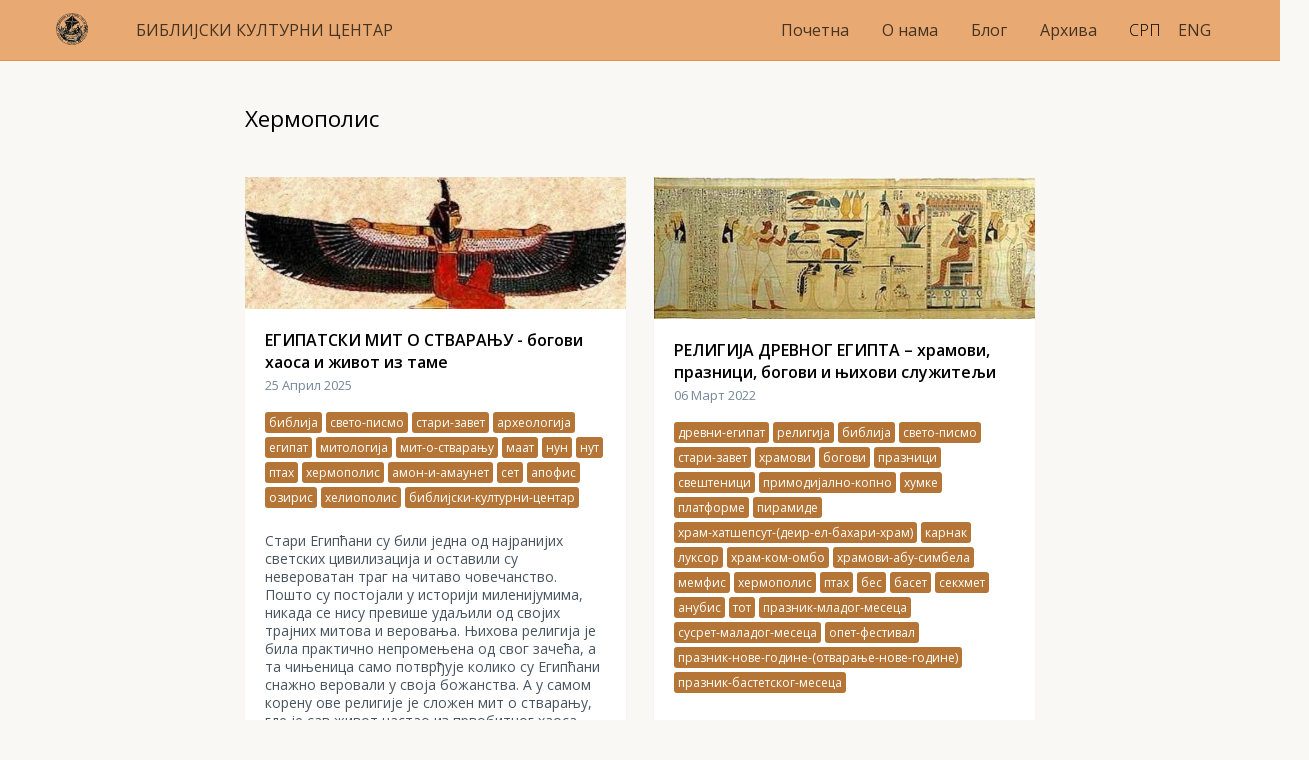

--- FILE ---
content_type: text/html; charset=utf-8
request_url: https://bkcentar.rs/sr/blog/tags/hermopolis
body_size: 16287
content:
<!DOCTYPE html>
<html>
<head>
	<meta name="viewport" content="width=device-width, initial-scale=1.0">
  <title>Библијски културни центар</title>
  
  <link rel="stylesheet" media="all" href="/assets/application-44527c8dc261a8fd9edfe0099e0943502f94e8be8d1e0ce62302d2ab3505386f.css" data-turbolinks-track="true" />
  <script src="/assets/application-d4fbf2947c65201b60aa980f24c413b0955bb07f3d0816282da7fe4ec9d96d1d.js" data-turbolinks-track="true"></script>
  <meta name="csrf-param" content="authenticity_token" />
<meta name="csrf-token" content="Ur+iQNqU66f1KRKd1WUf2yU3fhusubFHPvI7hl7ZiIPdRlZQGvJYxY27ErqYI6x/tjAY+lPqQluzCp5sR0AW9A==" />
  <script>
      window.ga=window.ga||function(){(ga.q=ga.q||[]).push(arguments)};ga.l=+new Date;
      ga('create', 'UA-98400438-1', 'auto');
      ga('send', 'pageview');
  </script>
  <script async src='https://www.google-analytics.com/analytics.js'></script>
  <!-- End Google Analytics -->
 <!-- Facebook Pixel Code -->
<script>
!function(f,b,e,v,n,t,s)
{if(f.fbq)return;n=f.fbq=function(){n.callMethod?
n.callMethod.apply(n,arguments):n.queue.push(arguments)};
if(!f._fbq)f._fbq=n;n.push=n;n.loaded=!0;n.version='2.0';
n.queue=[];t=b.createElement(e);t.async=!0;
t.src=v;s=b.getElementsByTagName(e)[0];
s.parentNode.insertBefore(t,s)}(window, document,'script',
'https://connect.facebook.net/en_US/fbevents.js');
fbq('init', '600415250423476');
fbq('track', 'PageView');
</script>
<noscript><img height="1" width="1" style="display:none"
src="https://www.facebook.com/tr?id=600415250423476&ev=PageView&noscript=1"
/></noscript>
<!-- End Facebook Pixel Code -->
</head>

<body>



<header class="navigation" role="banner">
  <div class="navigation-wrapper">
  	<a href="/" class="logo">
      <img src="/assets/bkc-logo32x32-5ad2993015d2e6619e44049c3da98ddfed68081093f2df8b2e1927aa4ebbaeea.png" alt="Bkc logo32x32" />
    </a>
    <a href="/" class="logo">
      <p>БИБЛИЈСКИ КУЛТУРНИ ЦЕНТАР</p>
    </a>
    <a href="javascript:void(0)" class="navigation-menu-button" id="js-mobile-menu">МЕНИ</a>
    <nav role="navigation">
      <ul id="js-navigation-menu" class="navigation-menu show">
        <li class="nav-link"><a href="/sr">Почетна</a></li>
        <li class="nav-link"><a href="/sr/about">О нама</a></li>
        <li class="nav-link"><a href="/sr/blog">Блог</a></li>
        <li class="nav-link"><a href="/sr/archives">Архива</a></li>
        <li class="nav-link"> СРП</li>
        <li class="nav-link"> <a href="/en/blog/tags/hermopolis">ENG</a></li>
      </ul>
    </nav>
    </div>
</header>
<p class="notice"></p>
<p class="alert"></p>

<div class="wrapper-for-content-outside-of-footer">
  <div class="layout">

      <div class="tag-home">
        <h1>Хермополис</h1>
      </div>
<div class="archive-layout">
  
</div>
  <!---->
  <div class="archive-layout">
 

        <div class="archive">
          <a href="/sr/blog/egipatski-mit-o-stvaranju-bogovi-haosa-i-zivot-iz-tame">
          <img src="/uploads/post/blog_cover/536/thumb_%D0%BC%D0%B0%D0%B0%D1%82.jpg" alt="Thumb %d0%bc%d0%b0%d0%b0%d1%82" />
</a>          <div class="archive-title">
            <p class="title"><a href="/sr/blog/egipatski-mit-o-stvaranju-bogovi-haosa-i-zivot-iz-tame">ЕГИПАТСКИ МИТ О СТВАРАЊУ - богови хаоса и живот из таме</a></p>
            <p class="date">25 Април 2025</p>
          </div>
          <div class="archive-tags">
                <div class="pill">
                  <a href="/sr/blog/tags/biblija">библија</a>
                </div>
                <div class="pill">
                  <a href="/sr/blog/tags/sveto-pismo">свето-писмо</a>
                </div>
                <div class="pill">
                  <a href="/sr/blog/tags/stari-zavet">стари-завет</a>
                </div>
                <div class="pill">
                  <a href="/sr/blog/tags/arheologija">археологија</a>
                </div>
                <div class="pill">
                  <a href="/sr/blog/tags/egipat">египат</a>
                </div>
                <div class="pill">
                  <a href="/sr/blog/tags/mitologija">митологија</a>
                </div>
                <div class="pill">
                  <a href="/sr/blog/tags/mit-o-stvaranju">мит-о-стварању</a>
                </div>
                <div class="pill">
                  <a href="/sr/blog/tags/maat">маат</a>
                </div>
                <div class="pill">
                  <a href="/sr/blog/tags/nun">нун</a>
                </div>
                <div class="pill">
                  <a href="/sr/blog/tags/nut">нут</a>
                </div>
                <div class="pill">
                  <a href="/sr/blog/tags/ptah">птах</a>
                </div>
                <div class="pill">
                  <a href="/sr/blog/tags/hermopolis">хермополис</a>
                </div>
                <div class="pill">
                  <a href="/sr/blog/tags/amon-i-amaunet">амон-и-амаунет</a>
                </div>
                <div class="pill">
                  <a href="/sr/blog/tags/set">сет</a>
                </div>
                <div class="pill">
                  <a href="/sr/blog/tags/apofis">апофис</a>
                </div>
                <div class="pill">
                  <a href="/sr/blog/tags/oziris">озирис</a>
                </div>
                <div class="pill">
                  <a href="/sr/blog/tags/heliopolis">хелиополис</a>
                </div>
                <div class="pill">
                  <a href="/sr/blog/tags/biblijski-kulturni-centar">библијски-културни-центар</a>
                </div>
          </div>
          <div class="archive-summary">
            <p class="summary">Стари Египћани су били једна од најранијих светских цивилизација и оставили су невероватан траг на читаво човечанство. Пошто су постојали у историји миленијумима, никада се нису превише удаљили од својих трајних митова и веровања. Њихова религија је била практично непромењена од свог зачећа, а та чињеница само потврђује колико су Египћани снажно веровали у своја божанства. А у самом корену ове религије је сложен мит о стварању, где је сав живот настао из првобитног хаоса.</p>
          </div>
          <div class="archive-actions">
            <p class="link"><a href="/sr/posts/egipatski-mit-o-stvaranju-bogovi-haosa-i-zivot-iz-tame">Више</a>
          </div>
        </div>

        <div class="archive">
          <a href="/sr/blog/religija-drevnog-egipta-hramovi-praznici-bogovi-i-njihovi-sluzitelji">
          <img src="/uploads/post/blog_cover/233/thumb_001_%D1%80%D0%B5%D0%BB%D0%B8%D0%B3%D0%B8%D1%98%D0%B0_%D0%B5%D0%B3%D0%B8%D0%BF%D1%82%D0%B0.jpg" alt="Thumb 001 %d1%80%d0%b5%d0%bb%d0%b8%d0%b3%d0%b8%d1%98%d0%b0 %d0%b5%d0%b3%d0%b8%d0%bf%d1%82%d0%b0" />
</a>          <div class="archive-title">
            <p class="title"><a href="/sr/blog/religija-drevnog-egipta-hramovi-praznici-bogovi-i-njihovi-sluzitelji">РЕЛИГИЈА ДРЕВНОГ ЕГИПТА – храмови, празници, богови и њихови служитељи</a></p>
            <p class="date">06 Март 2022</p>
          </div>
          <div class="archive-tags">
                <div class="pill">
                  <a href="/sr/blog/tags/drevni-egipat">древни-египат</a>
                </div>
                <div class="pill">
                  <a href="/sr/blog/tags/religija">религија</a>
                </div>
                <div class="pill">
                  <a href="/sr/blog/tags/biblija">библија</a>
                </div>
                <div class="pill">
                  <a href="/sr/blog/tags/sveto-pismo">свето-писмо</a>
                </div>
                <div class="pill">
                  <a href="/sr/blog/tags/stari-zavet">стари-завет</a>
                </div>
                <div class="pill">
                  <a href="/sr/blog/tags/hramovi">храмови</a>
                </div>
                <div class="pill">
                  <a href="/sr/blog/tags/bogovi">богови</a>
                </div>
                <div class="pill">
                  <a href="/sr/blog/tags/praznici">празници</a>
                </div>
                <div class="pill">
                  <a href="/sr/blog/tags/svestenici">свештеници</a>
                </div>
                <div class="pill">
                  <a href="/sr/blog/tags/primodijalno-kopno">примодијално-копно</a>
                </div>
                <div class="pill">
                  <a href="/sr/blog/tags/humke">хумке</a>
                </div>
                <div class="pill">
                  <a href="/sr/blog/tags/platforme">платформе</a>
                </div>
                <div class="pill">
                  <a href="/sr/blog/tags/piramide">пирамиде</a>
                </div>
                <div class="pill">
                  <a href="/sr/blog/tags/hram-hatsepsut-deir-el-bahari-hram">храм-хатшепсут-(деир-ел-бахари-храм)</a>
                </div>
                <div class="pill">
                  <a href="/sr/blog/tags/karnak">карнак</a>
                </div>
                <div class="pill">
                  <a href="/sr/blog/tags/luksor">луксор</a>
                </div>
                <div class="pill">
                  <a href="/sr/blog/tags/hram-kom-ombo">храм-ком-омбо</a>
                </div>
                <div class="pill">
                  <a href="/sr/blog/tags/hramovi-abu-simbela">храмови-абу-симбела</a>
                </div>
                <div class="pill">
                  <a href="/sr/blog/tags/memfis">мемфис</a>
                </div>
                <div class="pill">
                  <a href="/sr/blog/tags/hermopolis">хермополис</a>
                </div>
                <div class="pill">
                  <a href="/sr/blog/tags/ptah">птах</a>
                </div>
                <div class="pill">
                  <a href="/sr/blog/tags/bes">бес</a>
                </div>
                <div class="pill">
                  <a href="/sr/blog/tags/baset">басет</a>
                </div>
                <div class="pill">
                  <a href="/sr/blog/tags/sekhmet">секхмет</a>
                </div>
                <div class="pill">
                  <a href="/sr/blog/tags/anubis">анубис</a>
                </div>
                <div class="pill">
                  <a href="/sr/blog/tags/tot">тот</a>
                </div>
                <div class="pill">
                  <a href="/sr/blog/tags/praznik-mladog-meseca">празник-младог-месеца</a>
                </div>
                <div class="pill">
                  <a href="/sr/blog/tags/susret-maladog-meseca">сусрет-маладог-месеца</a>
                </div>
                <div class="pill">
                  <a href="/sr/blog/tags/opet-festival">опет-фестивал</a>
                </div>
                <div class="pill">
                  <a href="/sr/blog/tags/praznik-nove-godine-otvaranje-nove-godine">празник-нове-године-(отварање-нове-године)</a>
                </div>
                <div class="pill">
                  <a href="/sr/blog/tags/praznik-bastetskog-meseca">празник-бастетског-месеца</a>
                </div>
          </div>
          <div class="archive-summary">
            <p class="summary">Религија древног Египта је богата и сложена, о чему сведоче бројни митови, храмови и велики број богова. Средишта у којима су се развијала митска предања настављала су се на древна веровања којима је тешко ући у траг. Најстарија камена скулптура Египта (око 5.000 год. пре Хр) представља краву, сакралну животињу која игра значајну улогу у египатској религији. Овој представи, међутим, претходне бројне резбарије у дрвету које предсатвљају дивљу стоку и хибридна бића (Курта, јужни Египат). Сунце је повезивано са различитим божанствима и оно има нарочиту улогу у миту о стварању утемељеном на веровања у прапостојање праисконских вода хаоса које су се под дејством Сунца повукле како би се појавило прво копно (хумка) и развио живот, доцније одржаван годишњим поплавама Нила, реке чији је муљевити нанос стварао плодно тле. Природни процаси и стихије су персонификоване тако да су добијале место у свету богова који је неизоставно имао своје рефлексије у историјским процесима и друштвено-политичком уређењу древне империје. Корен оваквих митова вероватно треба тражити у чињеници да је Египат преко око 7.000 година био очвара без много погодности за живот. Климатске промене су постепено довеле до постепеног исушавања мочваре и појаве великих пешчара, оствра богатих флором и фауном. Та острва која су се појавила под дејством Сунца схваћена су космичко јаје, првобитно копно (хумка), свето место.</p>
          </div>
          <div class="archive-actions">
            <p class="link"><a href="/sr/posts/religija-drevnog-egipta-hramovi-praznici-bogovi-i-njihovi-sluzitelji">Више</a>
          </div>
        </div>

  </div>




  <br>
</div>

</div>




<footer class="footer-2" role="contentinfo">
<!--   <div class="footer-logo">
    <img src="https://raw.githubusercontent.com/thoughtbot/refills/master/source/images/placeholder_logo_1.png" alt="Logo image">
  </div> -->
    <ul>
      <li>БИБЛИЈСКИ КУЛТУРНИ ЦЕНТАР</li>
      <li>Краљице Наталије 76</li>
      <li>Београд</li>
    </ul>

    <div class="footer-secondary-links">
      <!-- <ul>
        <li><a href="javascript:void(0)">Terms and Conditions</a></li>
        <li><a href="javascript:void(0)">Privacy Policy</a></li>
      </ul> -->

      <!--<ul class="footer-social">-->
        <!--<li><a href="javascript:void(0)">-->
          <!--<img src="https://raw.githubusercontent.com/thoughtbot/refills/master/source/images/facebook-logo-circle.png" alt="Facebook">-->
          <!--</a></li>-->
        <!--<li><a href="javascript:void(0)">-->
          <!--<img src="https://raw.githubusercontent.com/thoughtbot/refills/master/source/images/twitter-logo-circle.png" alt="Twitter">-->
        <!--</a></li>-->
        <!--<li><a href="javascript:void(0)">-->
          <!--<img src="https://raw.githubusercontent.com/thoughtbot/refills/master/source/images/youtube-logo-circle.png" alt="YouTube">-->
        <!--</a></li>-->
      <!--</ul>-->
    </div>
</footer>


</body>
</html>


--- FILE ---
content_type: text/plain
request_url: https://www.google-analytics.com/j/collect?v=1&_v=j102&a=611510113&t=pageview&_s=1&dl=https%3A%2F%2Fbkcentar.rs%2Fsr%2Fblog%2Ftags%2Fhermopolis&ul=en-us%40posix&dt=%D0%91%D0%B8%D0%B1%D0%BB%D0%B8%D1%98%D1%81%D0%BA%D0%B8%20%D0%BA%D1%83%D0%BB%D1%82%D1%83%D1%80%D0%BD%D0%B8%20%D1%86%D0%B5%D0%BD%D1%82%D0%B0%D1%80&sr=1280x720&vp=1280x720&_u=IEBAAEABAAAAACAAI~&jid=39673968&gjid=1646744455&cid=47976435.1769191654&tid=UA-98400438-1&_gid=370189096.1769191654&_r=1&_slc=1&z=599411665
body_size: -449
content:
2,cG-GY6ED2GP9C